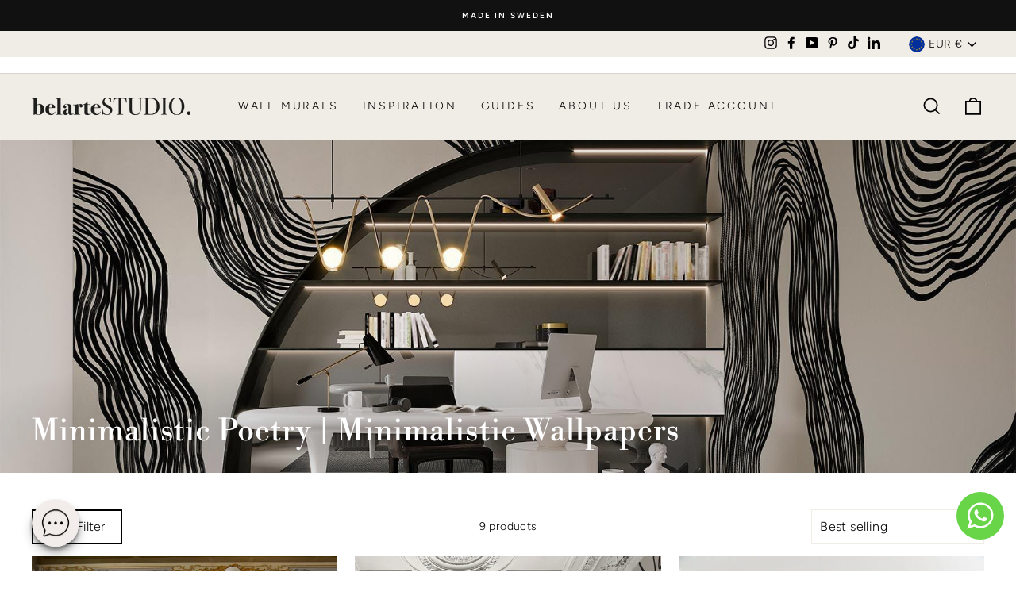

--- FILE ---
content_type: text/html; charset=utf-8
request_url: https://sapi.negate.io/script
body_size: -378
content:
vrfoBxqiX08/j37oOeBpRw/8vwbdQHDnilYl/anOCTHzzchkHxjFp6S4RNRRqm/WsJMa5fF+fdElJ6uz54SiiuU=

--- FILE ---
content_type: application/javascript;charset=utf-8
request_url: https://shopify.heichat.net/shopify_chat/api/shop/bot-js?shop=belartestudio-beta.myshopify.com&url=https%3A%2F%2Fbelartestudio.com%2Fen-ax%2Fcollections%2Fminimalistic-poetry
body_size: 1406
content:
window.tiledeskSettings= 
      {
          projectid: "64d0ff03c516f6001a2c7c95",
          hideSettings: true,
          calloutTimer : 5,
socialLinks : [],
botImage : "https://images.heichat-static.com/heichat-images/bot-20250910_081834-cb51727a-0b0c-4066-bf8f-442c19064452.jpg",
mobileMarginY : "10px",
widgetSize : "large",
align : "left",
widgetTitle : "belarteSTUDIO",
marginY : "30px",
heichatAppPlan : "Pro Plus",
calloutDismissed : true,
calloutMsg : "Click here and start chatting with us",
themeColor : "#000000",
baseLocation : "https://shopify-cdn.heichat-static.com/widget",
baloonImage : "https://shopify-widget.heichat-static.com/shopify_chat/image/20250910_08_9a4ca58b-5528-4cae-85e9-a23de9ec60a8",
shopifyShopName : "belartestudio-beta.myshopify.com",
botId : "64d0ff04c516f6001a2c7cd1",
calloutTitle : "👋Need Help?",
                             showAttachmentButton: false,
          hideHeaderConversationOptionsMenu: false,
          hideCloseConversationOptionMenu: true,
          hideRestartConversationOptionsMenu: false
      };
      (function(d, s, id) { 
          var w=window; var d=document; var i=function(){i.c(arguments);};
          i.q=[]; i.c=function(args){i.q.push(args);}; w.Tiledesk=i;                    
          var js, fjs=d.getElementsByTagName(s)[0];
          if (d.getElementById(id)) return;
          js=d.createElement(s); 
          js.id=id; js.async=true; js.src="https://shopify-cdn.heichat-static.com/widget/launch.d5376065.js";
          fjs.parentNode.insertBefore(js, fjs);
      }(document,'script','tiledesk-jssdk'));